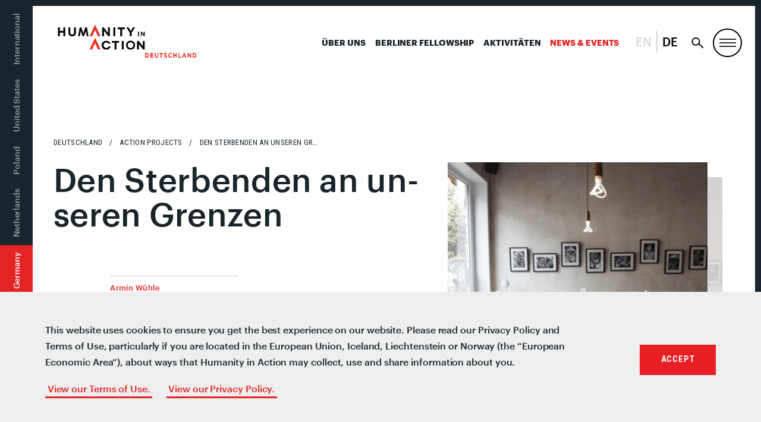

--- FILE ---
content_type: text/css; charset=UTF-8
request_url: https://humanityinaction.org/wp-content/plugins/perfect-pullquotes/perfect-pullquotes.css?ver=1.7.5
body_size: 66
content:
/* ======================================
 * https://github.com/adamdehaven/perfect-pullquotes
 * version 1.7.4
 *
 * Adam DeHaven ( @adamdehaven )
 * https://adamdehaven.com/
 *
 * perfect-pullquotes.css
 *
 * ======================================
*/
.perfect-pullquote blockquote, .perfect-pullquote blockquote p { /* Reset <blockquote> element */
    margin:0 !important;
    padding:0 !important;
    border:0 !important;
    outline:0 !important;
    font-size:100% !important;
    text-align: left !important;
    vertical-align:baseline !important;
    background:transparent !important;
    quotes:none !important;
}

.perfect-pullquote blockquote:before,
.perfect-pullquote blockquote:after,
.perfect-pullquote blockquote p:before,
.perfect-pullquote blockquote p:after {
    content:'' !important;
    content:none !important;
}

.perfect-pullquote blockquote footer:before {
    content:'\2014 \00A0' !important;
}

.perfect-pullquote blockquote footer {
    margin-top:4px;
}

.perfect-pullquote blockquote footer cite {
    font-style: italic;
}

.perfect-pullquote blockquote footer cite a {
    display: inline-block;
    font-style: italic;
}

.perfect-pullquote {
    color:#363636;
    font-size:21px;
    line-height: 1.5;
    display: block;
    width: 30%;
    padding: 0.5em 1em;
    margin: 24px 0px;
}

.perfect-pullquote.pullquote-align-full {
    width:95%;
}

.perfect-pullquote blockquote p {
    color:#363636;
    font-size:21px;
    line-height: 1.5;
}

.pullquote-align-left {
    text-align: left;
    margin: 0.5em 1.5em 1em 0;
    float: left;
}

.pullquote-align-right {
    text-align: left;
    margin: 0.5em 0 1em 1.5em;
    float: right;
}

.pullquote-align-full {
    text-align: left;
    margin: 0.5em 0 1em 1.5em;
    padding-right: 0;
    float: none;
}

.pullquote-border-placement-left {
    border-left: 5px solid #eeeeee;
}
.pullquote-border-placement-right {
    border-right: 5px solid #eeeeee;
}
.pullquote-border-placement-top {
    border-top: 5px solid #eeeeee;
    padding-left:.5em;
	padding-right: .5em;
}

@media screen and (min-width: 769px) and (max-width: 992px) {
    .perfect-pullquote {
        width:50% !important;
    }
    .perfect-pullquote.pullquote-align-full {
        margin: 0.5em 0 1em 0.5em;
        width:95% !important;
    }
}

@media screen and (max-width: 768px) {
    .perfect-pullquote {
        margin: 0.5em 0 1em 0.5em !important;
        padding: 0.5em 1em;
        padding-right: 0;
        width:95% !important;
        border-left: 5px solid #eeeeee;
        border-right: none !important;
        border-top: none !important;
        float:none;
    }
}